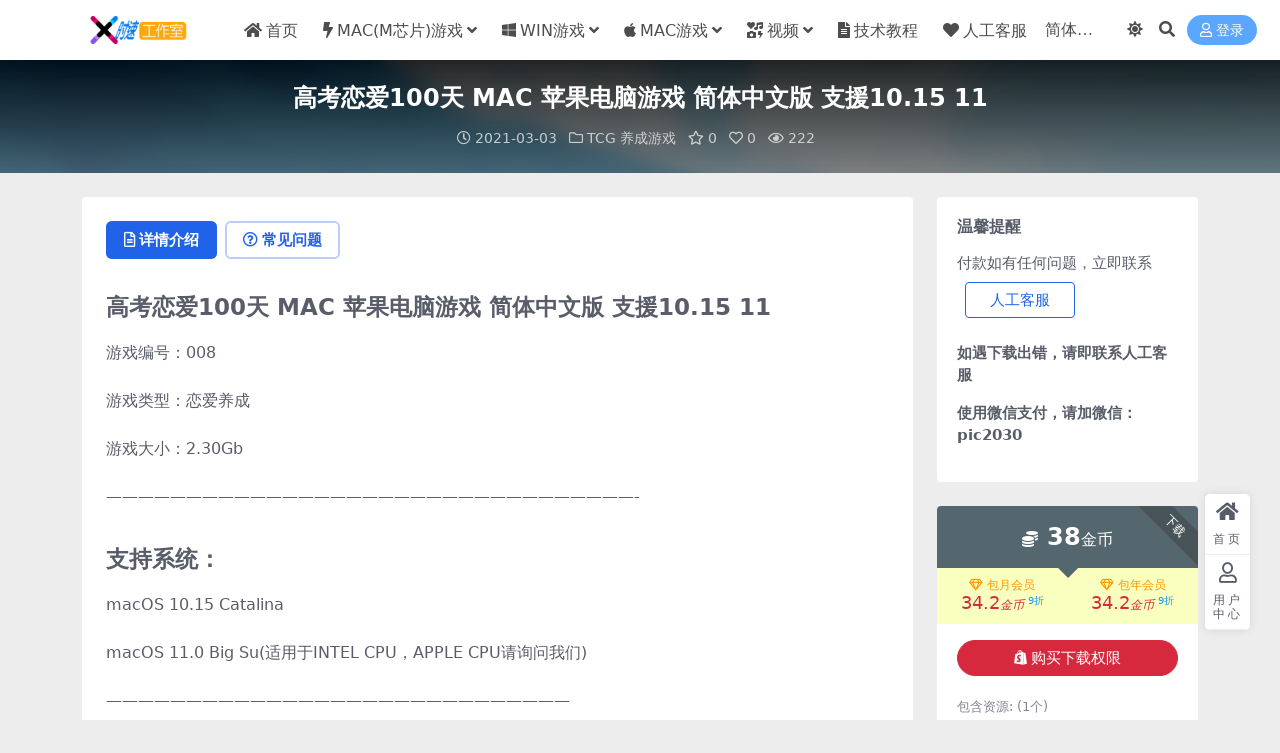

--- FILE ---
content_type: text/html; charset=UTF-8
request_url: https://www.soft2050.com/2021/03/03/170.html
body_size: 13020
content:
<!DOCTYPE html>
<html lang="zh-Hans" data-bs-theme="light">
<head>
	<meta http-equiv="Content-Type" content="text/html; charset=UTF-8">
	<meta name="viewport" content="width=device-width, initial-scale=1">
	<link rel="profile" href="https://gmpg.org/xfn/11">
	<title>高考恋爱100天 MAC 苹果电脑游戏 简体中文版 支援10.15 11_时速游戏站&#8211;距离你身边最近的游戏网站</title>
<meta name='robots' content='max-image-preview:large' />
<meta name="keywords" content="TCG 养成游戏,">
<meta name="description" content="高考恋爱100天 MAC 苹果电脑游戏 简体中文版 支援10.15 11 游戏编号：008 游戏类型：恋爱养成 游戏大小：2.30Gb &#8212;&#8212;&#8212;&#8212;&#8212;&#8212;&#8212;&#8">
<link href="https://www.soft2050.com/wp-content/uploads/2022/01/1642930145-d02a42d9cb3dec9.ico" rel="icon">
<style id='wp-img-auto-sizes-contain-inline-css'>
img:is([sizes=auto i],[sizes^="auto," i]){contain-intrinsic-size:3000px 1500px}
/*# sourceURL=wp-img-auto-sizes-contain-inline-css */
</style>
<link rel='stylesheet' id='csf-fa5-css' href='https://www.soft2050.com/wp-content/themes/ripro-v5/assets/css/font-awesome/css/all.min.css?ver=5.15.4' media='all' />
<link rel='stylesheet' id='csf-fa5-v4-shims-css' href='https://www.soft2050.com/wp-content/themes/ripro-v5/assets/css/font-awesome/css/v4-shims.min.css?ver=5.15.4' media='all' />
<link rel='stylesheet' id='main-css' href='https://www.soft2050.com/wp-content/themes/ripro-v5/assets/css/main.min.css?ver=9.6' media='all' />
<script src="https://www.soft2050.com/wp-content/themes/ripro-v5/assets/js/jquery.min.js?ver=3.6.0" id="jquery-js"></script>
<link rel="canonical" href="https://www.soft2050.com/2021/03/03/170.html" />
<link rel='shortlink' href='https://www.soft2050.com/?p=170' />
<style type="text/css">.heading{width:38金币;}.heading{width:0.9.N折;}.heading{width:0个;}</style></head>

<body class="wp-singular post-template-default single single-post postid-170 single-format-standard wp-theme-ripro-v5">


<header class="site-header">

    <div class="container"> <!-- container-fluid px-lg-5 -->
	    <div class="navbar">
	      <!-- logo -->
	      <div class="logo-wrapper">
<a rel="nofollow noopener noreferrer" href="https://www.soft2050.com/"><img class="logo regular" data-light="https://www.soft2050.com/wp-content/uploads/2022/01/1642930162-9a9d75afcf4b838.png" data-dark="https://www.soft2050.com/wp-content/uploads/2024/02/5e1190efc557172.png" src="https://www.soft2050.com/wp-content/uploads/2022/01/1642930162-9a9d75afcf4b838.png" alt="时速游戏站--距离你身边最近的游戏网站"></a></div>

	      <div class="sep"></div>
	      
	      <nav class="main-menu d-none d-lg-block">
	        <ul id="header-navbar" class="nav-list"><li class="menu-item"><a href="https://www.soft2050.com"><i class="fa fa-home me-1"></i>首页</a></li>
<li class="menu-item menu-item-has-children"><a href="https://www.soft2050.com/mxgame"><i class="fa fa-bolt me-1"></i>MAC(M芯片)游戏</a>
<ul class="sub-menu">
	<li class="menu-item"><a href="https://www.soft2050.com/mxgame/mxact">ACT 动作游戏</a></li>
	<li class="menu-item"><a href="https://www.soft2050.com/mxgame/mxarc">ARC 街机游戏</a></li>
	<li class="menu-item"><a href="https://www.soft2050.com/mxgame/mxavg">AVG 冒险游戏</a></li>
	<li class="menu-item"><a href="https://www.soft2050.com/mxgame/mxfps">FPS 射击游戏</a></li>
	<li class="menu-item"><a href="https://www.soft2050.com/mxgame/mxrcg">RCG 竞速游戏</a></li>
	<li class="menu-item"><a href="https://www.soft2050.com/mxgame/mxrpg">RPG 角色扮演</a></li>
	<li class="menu-item"><a href="https://www.soft2050.com/mxgame/mxrts">RTS 即时战略</a></li>
	<li class="menu-item"><a href="https://www.soft2050.com/mxgame/mxsim">SIM 模拟经营</a></li>
	<li class="menu-item"><a href="https://www.soft2050.com/mxgame/mxslg">SLG 策略游戏</a></li>
	<li class="menu-item"><a href="https://www.soft2050.com/mxgame/mxspg">SPG 体育游戏</a></li>
	<li class="menu-item"><a href="https://www.soft2050.com/mxgame/mxtcg">TCG 养成游戏</a></li>
	<li class="menu-item"><a href="https://www.soft2050.com/mxgame/mxetc">ETC 其他游戏</a></li>
</ul>
</li>
<li class="menu-item menu-item-has-children"><a href="https://www.soft2050.com/wingame"><i class="fa fa-windows me-1"></i>WIN游戏</a>
<ul class="sub-menu">
	<li class="menu-item"><a href="https://www.soft2050.com/wingame/winact">ACT 动作游戏</a></li>
	<li class="menu-item"><a href="https://www.soft2050.com/wingame/winarc">ARC 街机游戏</a></li>
	<li class="menu-item"><a href="https://www.soft2050.com/wingame/winavg">AVG 冒险游戏</a></li>
	<li class="menu-item"><a href="https://www.soft2050.com/wingame/winfps">FPS 射击游戏</a></li>
	<li class="menu-item"><a href="https://www.soft2050.com/wingame/winrcg">RCG 竞速游戏</a></li>
	<li class="menu-item"><a href="https://www.soft2050.com/wingame/winrpg">RPG 角色扮演</a></li>
	<li class="menu-item"><a href="https://www.soft2050.com/wingame/winrts">RTS 即时战略</a></li>
	<li class="menu-item"><a href="https://www.soft2050.com/wingame/winsim">SIM 模拟经营</a></li>
	<li class="menu-item"><a href="https://www.soft2050.com/wingame/winslg">SLG 策略游戏</a></li>
	<li class="menu-item"><a href="https://www.soft2050.com/wingame/winspg">SPG 体育游戏</a></li>
	<li class="menu-item"><a href="https://www.soft2050.com/wingame/wintcg">TCG 养成游戏</a></li>
	<li class="menu-item"><a href="https://www.soft2050.com/wingame/winetc">ETC 其他游戏</a></li>
</ul>
</li>
<li class="menu-item menu-item-has-children"><a href="https://www.soft2050.com/macgame"><i class="fa fa-apple me-1"></i>MAC游戏</a>
<ul class="sub-menu">
	<li class="menu-item"><a href="https://www.soft2050.com/macgame/macact">ACT 动作游戏</a></li>
	<li class="menu-item"><a href="https://www.soft2050.com/macgame/macarc">ARC 街机游戏</a></li>
	<li class="menu-item"><a href="https://www.soft2050.com/macgame/macavg">AVG 冒险游戏</a></li>
	<li class="menu-item"><a href="https://www.soft2050.com/macgame/macfps">FPS 射击游戏</a></li>
	<li class="menu-item"><a href="https://www.soft2050.com/macgame/macrcg">RCG 竞速游戏</a></li>
	<li class="menu-item"><a href="https://www.soft2050.com/macgame/macrpg">RPG 角色扮演</a></li>
	<li class="menu-item"><a href="https://www.soft2050.com/macgame/macrts">RTS 即时战略</a></li>
	<li class="menu-item"><a href="https://www.soft2050.com/macgame/macsim">SIM 模拟经营</a></li>
	<li class="menu-item"><a href="https://www.soft2050.com/macgame/macslg">SLG 策略游戏</a></li>
	<li class="menu-item"><a href="https://www.soft2050.com/macgame/macspg">SPG 体育游戏</a></li>
	<li class="menu-item"><a href="https://www.soft2050.com/macgame/mactcg">TCG 养成游戏</a></li>
	<li class="menu-item"><a href="https://www.soft2050.com/macgame/macetc">ETC 其他游戏</a></li>
</ul>
</li>
<li class="menu-item menu-item-has-children"><a href="https://www.soft2050.com/video"><i class="fas fa-icons me-1"></i>视频</a>
<ul class="sub-menu">
	<li class="menu-item"><a href="https://www.soft2050.com/video/concert">演唱会</a></li>
	<li class="menu-item"><a href="https://www.soft2050.com/video/mv">MV</a></li>
</ul>
</li>
<li class="menu-item"><a href="https://www.soft2050.com/course"><i class="fa fa-file-text me-1"></i>技术教程</a></li>
<li class="menu-item"><a href="https://www.soft2050.com/about"><i class="fa fa-heart me-1"></i>人工客服</a></li>
</ul>	      </nav>
	      
	      <div class="actions">
	        


	<span id="translate" class="action-btn language-selector" rel="nofollow noopener noreferrer">
	</span>


	<span class="action-btn toggle-color" rel="nofollow noopener noreferrer">
		<span title="亮色模式" data-mod="light" class=" show"><i class="fas fa-sun"></i></span>
		<span title="深色模式" data-mod="dark" class=""><i class="fas fa-moon"></i></span>
	</span>

	<span class="action-btn toggle-search" rel="nofollow noopener noreferrer" title="站内搜索"><i class="fas fa-search"></i></span>




	<a class="action-btn login-btn btn-sm btn" rel="nofollow noopener noreferrer" href="https://www.soft2050.com/login?redirect_to=https%3A%2F%2Fwww.soft2050.com%2F2021%2F03%2F03%2F170.html"><i class="far fa-user me-1"></i>登录</a>


	        <div class="burger d-flex d-lg-none"><i class="fas fa-bars"></i></div>
	      </div>

	      	      <div class="navbar-search">
<div class="search-form">
    <form method="get" action="https://www.soft2050.com/">
                    <div class="search-select">
                <select  name='cat' id='cat-search-select-7' class='form-select'>
	<option value=''>全站</option>
	<option class="level-0" value="627">视频</option>
	<option class="level-0" value="31">MAC(M芯片)游戏</option>
	<option class="level-0" value="29">技术教程</option>
	<option class="level-0" value="16">WIN游戏</option>
	<option class="level-0" value="3">MAC游戏</option>
	<option class="level-0" value="1">未分类</option>
</select>
            </div>
        
        <div class="search-fields">
          <input type="text" class="" placeholder="输入关键词 回车..." autocomplete="off" value="" name="s" required="required">
          <button title="点击搜索" type="submit"><i class="fas fa-search"></i></button>
      </div>
  </form>
</div>
</div>
		  	      
	    </div>
    </div>

</header>

<div class="header-gap"></div>


<!-- **************** MAIN CONTENT START **************** -->
<main>
	


<div class="archive-hero post-hero text-center">
    <div class="archive-hero-bg lazy" data-bg="https://www.soft2050.com/wp-content/uploads/2021/03/1614762722-8c622d0c6706529-150x150.png"></div>
    <div class="container py-3 py-md-4">
    	<div class="article-header mb-0">
			<h1 class="post-title mb-2 mb-lg-3">高考恋爱100天 MAC 苹果电脑游戏 简体中文版 支援10.15 11</h1>			<div class="article-meta">
					<span class="meta-date"><i class="far fa-clock me-1"></i>2021-03-03</span>

	<span class="meta-cat-dot"><i class="far fa-folder me-1"></i><a href="https://www.soft2050.com/macgame/mactcg">TCG 养成游戏</a></span>

	<span class="meta-fav d-none d-md-inline-block"><i class="far fa-star me-1"></i>0</span>

	<span class="meta-likes d-none d-md-inline-block"><i class="far fa-heart me-1"></i>0</span>

	<span class="meta-views"><i class="far fa-eye me-1"></i>222</span>



	<span class="meta-edit"></span></span>
			</div>
		</div>
    </div>
</div>

<div class="container mt-2 mt-sm-4">
	<div class="row g-2 g-md-3 g-lg-4">

		<div class="content-wrapper col-md-12 col-lg-9" data-sticky-content>
			<div class="card">

				
				
				
				

<div class="single-content-nav">
  <ul class="nav nav-pills" id="pills-tab" role="tablist">

    <li class="nav-item" role="presentation">
      <a class="nav-link active" id="pills-details-tab" data-toggle="pill" href="#pills-details" role="tab" aria-controls="pills-details" aria-selected="true"><i class="far fa-file-alt me-1"></i>详情介绍</a>
    </li>

        <li class="nav-item" role="presentation">
      <a class="nav-link" id="pills-faq-tab" data-toggle="pill" href="#pills-faq" role="tab" aria-controls="pills-faq" aria-selected="false"><i class="far fa-question-circle me-1"></i>常见问题</a>
    </li>
    
        
  </ul>
</div>


<div class="tab-content" id="pills-tabContent">
	<div class="tab-pane fade show active" id="pills-details" role="tabpanel" aria-labelledby="pills-details-tab">
		
		<article class="post-content post-170 post type-post status-publish format-standard has-post-thumbnail hentry category-mactcg" >
			<h1><strong>高考恋爱100天 MAC 苹果电脑游戏 简体中文版 支援10.15 11</strong></h1>
<p>游戏编号：008</p>
<p>游戏类型：恋爱养成</p>
<p>游戏大小：2.30Gb</p>
<p>&#8212;&#8212;&#8212;&#8212;&#8212;&#8212;&#8212;&#8212;&#8212;&#8212;&#8212;&#8212;&#8212;&#8212;&#8212;&#8212;&#8212;&#8212;&#8212;&#8212;&#8212;&#8212;&#8212;&#8212;&#8212;&#8212;&#8212;&#8212;&#8212;&#8212;&#8212;&#8212;&#8212;-</p>
<h1><strong>支持系统：</strong></h1>
<p>macOS 10.15 Catalina</p>
<p>macOS 11.0 Big Su(适用于INTEL CPU，APPLE CPU请询问我们)</p>
<p>&#8212;&#8212;&#8212;&#8212;&#8212;&#8212;&#8212;&#8212;&#8212;&#8212;&#8212;&#8212;&#8212;&#8212;&#8212;&#8212;&#8212;&#8212;&#8212;&#8212;&#8212;&#8212;&#8212;&#8212;&#8212;&#8212;&#8212;&#8212;&#8212;</p>
<h1><strong>游戏简介：</strong></h1>
<p>男主角在距离高考只有一百天的时候，和同班同学“木馨”确立了恋爱关系。在接下来的时间里，他要面对各方面的问题，平衡爱情、学业还有其他方面的关系。在这一百天里，能否维持这段感情，能否考上一所理想的学校，能否让家人满意，都是玩家要面对的挑战。</p>
<p>&#8212;&#8212;&#8212;&#8212;&#8212;&#8212;&#8212;&#8212;&#8212;&#8212;&#8212;&#8212;&#8212;&#8212;&#8212;&#8212;&#8212;&#8212;&#8212;&#8212;&#8212;&#8212;&#8212;&#8212;&#8212;&#8212;</p>
<h1><strong>游戏截图：</strong></h1>
<p><img fetchpriority="high" decoding="async" class="alignleft size-full wp-image-161" src="https://www.soft2050.com/wp-content/uploads/2021/03/1614762722-8c622d0c6706529.png" alt="" width="1015" height="761" srcset="https://www.soft2050.com/wp-content/uploads/2021/03/1614762722-8c622d0c6706529.png 1015w, https://www.soft2050.com/wp-content/uploads/2021/03/1614762722-8c622d0c6706529-300x225.png 300w, https://www.soft2050.com/wp-content/uploads/2021/03/1614762722-8c622d0c6706529-768x576.png 768w" sizes="(max-width: 1015px) 100vw, 1015px" /> <img decoding="async" class="alignleft size-full wp-image-162" src="https://www.soft2050.com/wp-content/uploads/2021/03/1614762724-94a3bfb779f3117.png" alt="" width="1023" height="820" srcset="https://www.soft2050.com/wp-content/uploads/2021/03/1614762724-94a3bfb779f3117.png 1023w, https://www.soft2050.com/wp-content/uploads/2021/03/1614762724-94a3bfb779f3117-300x240.png 300w, https://www.soft2050.com/wp-content/uploads/2021/03/1614762724-94a3bfb779f3117-768x616.png 768w" sizes="(max-width: 1023px) 100vw, 1023px" /> <img decoding="async" class="alignleft size-full wp-image-163" src="https://www.soft2050.com/wp-content/uploads/2021/03/1614762725-bfb70430180c905.png" alt="" width="1020" height="813" srcset="https://www.soft2050.com/wp-content/uploads/2021/03/1614762725-bfb70430180c905.png 1020w, https://www.soft2050.com/wp-content/uploads/2021/03/1614762725-bfb70430180c905-300x239.png 300w, https://www.soft2050.com/wp-content/uploads/2021/03/1614762725-bfb70430180c905-768x612.png 768w" sizes="(max-width: 1020px) 100vw, 1020px" /> <img loading="lazy" decoding="async" class="alignleft size-full wp-image-164" src="https://www.soft2050.com/wp-content/uploads/2021/03/1614762729-5a7c747503e5db5.png" alt="" width="1018" height="812" srcset="https://www.soft2050.com/wp-content/uploads/2021/03/1614762729-5a7c747503e5db5.png 1018w, https://www.soft2050.com/wp-content/uploads/2021/03/1614762729-5a7c747503e5db5-300x239.png 300w, https://www.soft2050.com/wp-content/uploads/2021/03/1614762729-5a7c747503e5db5-768x613.png 768w" sizes="auto, (max-width: 1018px) 100vw, 1018px" /> <img loading="lazy" decoding="async" class="alignleft size-full wp-image-165" src="https://www.soft2050.com/wp-content/uploads/2021/03/1614762731-5580451eecae9db.png" alt="" width="1023" height="816" srcset="https://www.soft2050.com/wp-content/uploads/2021/03/1614762731-5580451eecae9db.png 1023w, https://www.soft2050.com/wp-content/uploads/2021/03/1614762731-5580451eecae9db-300x239.png 300w, https://www.soft2050.com/wp-content/uploads/2021/03/1614762731-5580451eecae9db-768x613.png 768w" sizes="auto, (max-width: 1023px) 100vw, 1023px" /> <img loading="lazy" decoding="async" class="alignleft size-full wp-image-166" src="https://www.soft2050.com/wp-content/uploads/2021/03/1614762733-2cebfd8c2f9b4a0.png" alt="" width="1025" height="817" srcset="https://www.soft2050.com/wp-content/uploads/2021/03/1614762733-2cebfd8c2f9b4a0.png 1025w, https://www.soft2050.com/wp-content/uploads/2021/03/1614762733-2cebfd8c2f9b4a0-300x239.png 300w, https://www.soft2050.com/wp-content/uploads/2021/03/1614762733-2cebfd8c2f9b4a0-768x612.png 768w" sizes="auto, (max-width: 1025px) 100vw, 1025px" /> <img loading="lazy" decoding="async" class="alignleft size-full wp-image-167" src="https://www.soft2050.com/wp-content/uploads/2021/03/1614762736-42b3927936db879.png" alt="" width="1023" height="819" srcset="https://www.soft2050.com/wp-content/uploads/2021/03/1614762736-42b3927936db879.png 1023w, https://www.soft2050.com/wp-content/uploads/2021/03/1614762736-42b3927936db879-300x240.png 300w, https://www.soft2050.com/wp-content/uploads/2021/03/1614762736-42b3927936db879-768x615.png 768w" sizes="auto, (max-width: 1023px) 100vw, 1023px" /> <img loading="lazy" decoding="async" class="alignleft size-full wp-image-168" src="https://www.soft2050.com/wp-content/uploads/2021/03/1614762738-ff10771e3ed4330.png" alt="" width="1022" height="819" srcset="https://www.soft2050.com/wp-content/uploads/2021/03/1614762738-ff10771e3ed4330.png 1022w, https://www.soft2050.com/wp-content/uploads/2021/03/1614762738-ff10771e3ed4330-300x240.png 300w, https://www.soft2050.com/wp-content/uploads/2021/03/1614762738-ff10771e3ed4330-768x615.png 768w" sizes="auto, (max-width: 1022px) 100vw, 1022px" /></p>
<p>&#8212;&#8212;&#8212;&#8212;&#8212;&#8212;&#8212;&#8212;&#8212;&#8212;&#8212;&#8212;&#8212;&#8212;&#8212;&#8212;&#8212;&#8212;&#8212;&#8212;&#8212;&#8212;&#8212;&#8212;&#8212;&#8212;&#8212;&#8212;&#8212;</p>
<h1><strong>如何找到我们：</strong></h1>
<p>查看游戏截图</p>

			<div class="entry-copyright">
	<i class="fas fa-info-circle me-1"></i>声明：本站所有文章，如无特殊说明或标注，均为本站原创发布。任何个人或组织，在未征得本站同意时，禁止复制、盗用、采集、发布本站内容到任何网站、书籍等各类媒体平台。如若本站内容侵犯了原著者的合法权益，可联系我们进行处理。</div>
		</article>

		
		
		
<div class="entry-social">

	<div class="row mt-2 mt-lg-3">
		
		<div class="col">
						<a class="share-author" href="https://www.soft2050.com/author/fa9b8ca01261771e">
				<div class="avatar me-1"><img class="avatar-img rounded-circle border border-white border-3 shadow" src="//www.soft2050.com/wp-content/themes/ripro-v5/assets/img/avatar.png" alt="">
				</div>时速工作室            </a>
            		</div>

		<div class="col-auto">
			
						<a class="btn btn-sm btn-info-soft post-share-btn" href="javascript:void(0);"><i class="fas fa-share-alt me-1"></i>分享</a>
			
						<a class="btn btn-sm btn-success-soft post-fav-btn" href="javascript:void(0);" data-is="1"><i class="far fa-star me-1"></i></i>收藏</a>
			
						<a class="btn btn-sm btn-danger-soft post-like-btn" href="javascript:void(0);" data-text="已点赞"><i class="far fa-heart me-1"></i>点赞(<span class="count">0</span>)</a>
			
		</div>
	</div>

</div>	</div>


		<div class="tab-pane fade" id="pills-faq" role="tabpanel" aria-labelledby="pills-faq-tab">
	
	    <ol class="list-group list-group-numbered">
		  		  	<li class="list-group-item list-group-item-info d-flex justify-content-between align-items-start">
			    <div class="ms-2 me-auto">
			      <div class="fw-bold">资源能否直接商用？</div>
			      <div class="text-muted">本站所有资源版权均属于原作者所有，这里所提供资源均只能用于参考学习用，请勿直接商用。若由于商用引起版权纠纷，一切责任均由使用者承担。</div>
			    </div>
			</li>
	    		  	<li class="list-group-item list-group-item-info d-flex justify-content-between align-items-start">
			    <div class="ms-2 me-auto">
			      <div class="fw-bold">提示下载完但解压或打开不了？</div>
			      <div class="text-muted">最常见的情况是下载不完整: 可对比下载完压缩包的与网盘上的容量，若小于网盘提示的容量则是这个原因。这是浏览器下载的bug，建议用百度网盘软件或迅雷下载。 若排除这种情况，可在对应资源底部留言，或联络我们。</div>
			    </div>
			</li>
	    		  	<li class="list-group-item list-group-item-info d-flex justify-content-between align-items-start">
			    <div class="ms-2 me-auto">
			      <div class="fw-bold">付款后无法显示下载地址或者无法查看内容？</div>
			      <div class="text-muted">如果您已经成功付款但是网站没有弹出成功提示，请联系站长提供付款信息为您处理</div>
			    </div>
			</li>
	    		  	<li class="list-group-item list-group-item-info d-flex justify-content-between align-items-start">
			    <div class="ms-2 me-auto">
			      <div class="fw-bold">购买该资源后，可以退款吗？</div>
			      <div class="text-muted">资源属于虚拟商品，具有可复制性，可传播性，一旦授予，不接受任何形式的退款、换货要求。请您在购买获取之前确认好 是您所需要的资源</div>
			    </div>
			</li>
	    		</ol>

	</div>
	
	
</div>


			</div>
			
			

<div class="entry-navigation">
    <div class="row g-3">
                <div class="col-lg-6 col-12">
            <a class="entry-page-prev" href="https://www.soft2050.com/2021/03/03/160.html" title="高考恋爱100天 MAC 苹果电脑游戏 简体中文版 支援10.11 10.12 10.13 10.14">
                <div class="entry-page-icon"><i class="fas fa-arrow-left"></i></div>
                <div class="entry-page-info">
                    <span class="d-block rnav">上一篇</span>
                    <div class="title">高考恋爱100天 MAC 苹果电脑游戏 简体中文版 支援10.11 10.12 10.13 10.14</div>
                </div>
            </a>
        </div>
                        <div class="col-lg-6 col-12">
            <a class="entry-page-next" href="https://www.soft2050.com/2021/03/03/172.html" title="高考恋爱100天 简体中文版 支援WIN7 WIN10">
                <div class="entry-page-info">
                    <span class="d-block rnav">下一篇</span>
                    <div class="title">高考恋爱100天 简体中文版 支援WIN7 WIN10</div>
                </div>
                <div class="entry-page-icon"><i class="fas fa-arrow-right"></i></div>
            </a>
        </div>
            </div>
</div>			
			
<div class="related-posts">
   <h2 class="related-posts-title"><i class="fab fa-hive me-1"></i>相关文章</h2>
   <div class="row g-2 g-md-3 row-cols-2 row-cols-md-3 row-cols-lg-4">
    

	<div class="col">
		<article class="post-item item-grid">

			<div class="tips-badge position-absolute top-0 start-0 z-1 m-2">
				
				
			</div>
			

<div class="entry-media ratio ratio-3x2">
	<a target="_blank" class="media-img lazy bg-cover bg-center" href="https://www.soft2050.com/2022/03/14/1715.html" title="凌波育成计划 MAC 苹果电脑游戏 简体中文版 支援10.13 10.14 10.15 11 12 适用于APPLE CPU" data-bg="https://www.soft2050.com/wp-content/uploads/2022/03/1647260301-8f32c63cc910365-300x200.jpg">

		
		<!-- 音视频缩略图 -->
		
	</a>
</div>			<div class="entry-wrapper">
									<div class="entry-cat-dot"><a href="https://www.soft2050.com/macgame/mactcg">TCG 养成游戏</a> <a href="https://www.soft2050.com/mxgame/mxtcg">TCG 养成游戏</a></div>
				
				<h2 class="entry-title">
					<a target="_blank" href="https://www.soft2050.com/2022/03/14/1715.html" title="凌波育成计划 MAC 苹果电脑游戏 简体中文版 支援10.13 10.14 10.15 11 12 适用于APPLE CPU">凌波育成计划 MAC 苹果电脑游戏 简体中文版 支援10.13 10.14 10.15 11 12 适用于APPLE CPU</a>
				</h2>

									<div class="entry-desc">凌波育成计划 MAC 苹果电脑游戏 简体中文版 支援10.13 10.14 10...</div>
				
				
<div class="entry-meta">

		<span class="meta-date"><i class="far fa-clock me-1"></i><time class="pub-date" datetime="2022-03-14T20:18:33+08:00">4 年前</time></span>
	
		<span class="meta-likes d-none d-md-inline-block"><i class="far fa-heart me-1"></i>0</span>
	
		<span class="meta-fav d-none d-md-inline-block"><i class="far fa-star me-1"></i>0</span>
	
		<span class="meta-views"><i class="far fa-eye me-1"></i>154</span>
	
		<span class="meta-price"><i class="fas fa-coins me-1"></i>35</span>
	
</div>			</div>
		</article>
	</div>



	<div class="col">
		<article class="post-item item-grid">

			<div class="tips-badge position-absolute top-0 start-0 z-1 m-2">
				
				
			</div>
			

<div class="entry-media ratio ratio-3x2">
	<a target="_blank" class="media-img lazy bg-cover bg-center" href="https://www.soft2050.com/2021/04/09/398.html" title="兰岛物语之少女的约定 MAC 苹果电脑游戏 繁体中文版 支援10.11 10.12 10.13 10.14" data-bg="https://www.soft2050.com/wp-content/uploads/2021/04/1617898730-65a1f741697bf4c-150x150.png">

		
		<!-- 音视频缩略图 -->
		
	</a>
</div>			<div class="entry-wrapper">
									<div class="entry-cat-dot"><a href="https://www.soft2050.com/macgame/mactcg">TCG 养成游戏</a></div>
				
				<h2 class="entry-title">
					<a target="_blank" href="https://www.soft2050.com/2021/04/09/398.html" title="兰岛物语之少女的约定 MAC 苹果电脑游戏 繁体中文版 支援10.11 10.12 10.13 10.14">兰岛物语之少女的约定 MAC 苹果电脑游戏 繁体中文版 支援10.11 10.12 10.13 10.14</a>
				</h2>

									<div class="entry-desc">兰岛物语之少女的约定 MAC 苹果电脑游戏 繁体中文版 支援10.11 10.1...</div>
				
				
<div class="entry-meta">

		<span class="meta-date"><i class="far fa-clock me-1"></i><time class="pub-date" datetime="2021-04-09T00:24:33+08:00">5 年前</time></span>
	
		<span class="meta-likes d-none d-md-inline-block"><i class="far fa-heart me-1"></i>0</span>
	
		<span class="meta-fav d-none d-md-inline-block"><i class="far fa-star me-1"></i>0</span>
	
		<span class="meta-views"><i class="far fa-eye me-1"></i>250</span>
	
		<span class="meta-price"><i class="fas fa-coins me-1"></i>18</span>
	
</div>			</div>
		</article>
	</div>



	<div class="col">
		<article class="post-item item-grid">

			<div class="tips-badge position-absolute top-0 start-0 z-1 m-2">
				
				
			</div>
			

<div class="entry-media ratio ratio-3x2">
	<a target="_blank" class="media-img lazy bg-cover bg-center" href="https://www.soft2050.com/2023/05/27/2814.html" title="我的年假恋爱物语 Love on Leave 苹果 MAC电脑游戏 中文版" data-bg="https://www.soft2050.com/wp-content/uploads/2023/05/1685120269-f6d59238ed01359-300x200.jpg">

		
		<!-- 音视频缩略图 -->
		
	</a>
</div>			<div class="entry-wrapper">
									<div class="entry-cat-dot"><a href="https://www.soft2050.com/macgame/mactcg">TCG 养成游戏</a> <a href="https://www.soft2050.com/mxgame/mxtcg">TCG 养成游戏</a></div>
				
				<h2 class="entry-title">
					<a target="_blank" href="https://www.soft2050.com/2023/05/27/2814.html" title="我的年假恋爱物语 Love on Leave 苹果 MAC电脑游戏 中文版">我的年假恋爱物语 Love on Leave 苹果 MAC电脑游戏 中文版</a>
				</h2>

									<div class="entry-desc">我的年假恋爱物语 Love on Leave 苹果 MAC电脑游戏 中文版 &n...</div>
				
				
<div class="entry-meta">

		<span class="meta-date"><i class="far fa-clock me-1"></i><time class="pub-date" datetime="2023-05-27T00:58:11+08:00">3 年前</time></span>
	
		<span class="meta-likes d-none d-md-inline-block"><i class="far fa-heart me-1"></i>0</span>
	
		<span class="meta-fav d-none d-md-inline-block"><i class="far fa-star me-1"></i>0</span>
	
		<span class="meta-views"><i class="far fa-eye me-1"></i>203</span>
	
		<span class="meta-price"><i class="fas fa-coins me-1"></i>35</span>
	
</div>			</div>
		</article>
	</div>



	<div class="col">
		<article class="post-item item-grid">

			<div class="tips-badge position-absolute top-0 start-0 z-1 m-2">
				
				
			</div>
			

<div class="entry-media ratio ratio-3x2">
	<a target="_blank" class="media-img lazy bg-cover bg-center" href="https://www.soft2050.com/2021/03/31/260.html" title="明星志愿2 MAC 苹果电脑游戏 繁体中文版 支援10.11 10.12 10.13 10.14 " data-bg="https://www.soft2050.com/wp-content/uploads/2021/03/1617176171-cf2c95da022d608-150x150.png">

		
		<!-- 音视频缩略图 -->
		
	</a>
</div>			<div class="entry-wrapper">
									<div class="entry-cat-dot"><a href="https://www.soft2050.com/macgame/mactcg">TCG 养成游戏</a></div>
				
				<h2 class="entry-title">
					<a target="_blank" href="https://www.soft2050.com/2021/03/31/260.html" title="明星志愿2 MAC 苹果电脑游戏 繁体中文版 支援10.11 10.12 10.13 10.14 ">明星志愿2 MAC 苹果电脑游戏 繁体中文版 支援10.11 10.12 10.13 10.14 </a>
				</h2>

									<div class="entry-desc">明星志愿2 MAC 苹果电脑游戏 繁体中文版 支援10.11 10.12 10....</div>
				
				
<div class="entry-meta">

		<span class="meta-date"><i class="far fa-clock me-1"></i><time class="pub-date" datetime="2021-03-31T15:37:19+08:00">5 年前</time></span>
	
		<span class="meta-likes d-none d-md-inline-block"><i class="far fa-heart me-1"></i>0</span>
	
		<span class="meta-fav d-none d-md-inline-block"><i class="far fa-star me-1"></i>0</span>
	
		<span class="meta-views"><i class="far fa-eye me-1"></i>660</span>
	
		<span class="meta-price"><i class="fas fa-coins me-1"></i>8</span>
	
</div>			</div>
		</article>
	</div>

    </div>
</div>

			
		</div>

		<div class="sidebar-wrapper col-md-12 col-lg-3 h-100" data-sticky>
			<div class="sidebar">
				<div id="text-2" class="widget widget_text"><h5 class="widget-title">温馨提醒</h5>			<div class="textwidget"><p>付款如有任何问题，立即联系
<a target="_blank" class="btn btn-outline-primary px-4 m-2" href="https://www.soft2050.com/about" role="button" rel="noreferrer nofollow">人工客服</a>

</p>
<p><strong>如遇下载出错，请即联系<a href="https://www.soft2050.com/about" target="_blank" rel="noopener">人工客服</a></strong></p>
<p><strong><span class="s1">使用微信支付，请加微信：pic2030</span></strong></p>
</div>
		</div><div id="ri_post_pay_widget-2" class="widget post-buy-widget">

<div class="ri-down-warp" data-resize="bottom">
    <span class="down-msg">下载</span>
            <div class="down-buy-warp">
                    <!-- <div class="buy-title"><i class="fas fa-lock me-1"></i></i></div> -->


            <div class="buy-box">
                
                <div class="prices-desc">
                    <div class="prices-default">
                        <i class="fas fas fa-coins me-1"></i>
                        <span>38</span>金币                    </div>
                </div> 

                <div class="prices-rate">

                    
                    <!-- <a class="vip-rete-tips" href="" rel="nofollow noopener noreferrer" target="_blank"><i class="far fa-gem me-1"></i>VIP折扣</a> -->

                    <ul class="prices-ul">
                        
                    <li class="price-item vip"><a class="vip-rete-name" href="https://www.soft2050.com/vip-prices" rel="nofollow noopener noreferrer" target="_blank"><i class="far fa-gem me-1"></i>包月会员</a><span>34.2<i class="coin-name">金币</i><sup class="ms-1">9折<sup></span></li><li class="price-item boosvip"><a class="vip-rete-name" href="https://www.soft2050.com/vip-prices" rel="nofollow noopener noreferrer" target="_blank"><i class="far fa-gem me-1"></i>包年会员</a><span>34.2<i class="coin-name">金币</i><sup class="ms-1">9折<sup></span></li>                    </ul>
                </div> 
            </div>


            <div class="buy-btns">
                            <button class="btn btn-danger w-100 rounded-pill js-pay-action" data-id="170" data-type="1" data-info=""><i class="fab fa-shopify me-1"></i>购买下载权限</button>
                        </div>


                    
        </div>

    

    <div class="down-buy-info">

        
        
                    <ul class="list-group list-group-flush mt-3">
                            <li class="small text-muted list-group-item bg-white"><span>包含资源: </span> <span>(1个)</span></li>
                            <li class="small text-muted list-group-item bg-white"><span>最近更新: </span> <span>2024-11-05</span></li>
                            <li class="small text-muted list-group-item bg-white"><span>游戏编号：: </span> <span>008</span></li>
                            <li class="small text-muted list-group-item bg-white"><span>游戏语言：: </span> <span>繁体中文</span></li>
                            <li class="small text-muted list-group-item bg-white"><span>游戏大小：: </span> <span>2.30GB</span></li>
                        </ul>
        
                <p class="text-muted mb-0 mt-3 small">使用微信支付，请加微信：pic2030                       </p>
            </div> 

</div>



</div>
		<div id="recent-posts-2" class="widget widget_recent_entries">
		<h5 class="widget-title">近期文章</h5>
		<ul>
											<li>
					<a href="https://www.soft2050.com/2026/01/22/5921.html">生化危机启示录 Resident Evil: Revelations WIN游戏 PC电脑游戏 适配系统WINDOWS</a>
									</li>
											<li>
					<a href="https://www.soft2050.com/2026/01/20/5919.html">生化危机7 Resident Evil 7 Biohazard WIN游戏 PC电脑游戏 适配系统WINDOWS</a>
									</li>
											<li>
					<a href="https://www.soft2050.com/2026/01/20/5913.html">生化危机7 Resident Evil 7 Biohazard MAC游戏 苹果电脑游戏 适配苹果OS系统macOS</a>
									</li>
											<li>
					<a href="https://www.soft2050.com/2026/01/14/5911.html">生化危机6 Resident Evil 6 WIN游戏 PC电脑游戏 适配系统WINDOWS</a>
									</li>
											<li>
					<a href="https://www.soft2050.com/2026/01/14/5905.html">生化危机6 Resident Evil 6 MAC游戏 苹果电脑游戏 适配苹果OS系统macOS</a>
									</li>
											<li>
					<a href="https://www.soft2050.com/2026/01/13/5899.html">生化危机5 Resident Evil 5 WIN游戏 PC电脑游戏 适配系统WINDOWS</a>
									</li>
											<li>
					<a href="https://www.soft2050.com/2026/01/10/5897.html">生化危机2 重制版 Resident Evil 2 WIN游戏 PC电脑游戏 适配系统WINDOWS</a>
									</li>
											<li>
					<a href="https://www.soft2050.com/2026/01/10/5891.html">生化危机2 重制版 Resident Evil 2 MAC游戏 苹果电脑游戏 适配苹果OS系统macOS</a>
									</li>
											<li>
					<a href="https://www.soft2050.com/2026/01/10/5885.html">消逝的光芒：困兽 Dying Light The Beast WIN游戏 PC电脑游戏 适配系统WINDOWS</a>
									</li>
											<li>
					<a href="https://www.soft2050.com/2026/01/09/5879.html">侠盗猎车手IV Grand Theft Auto IV GTA4 WIN游戏 PC电脑游戏 适配系统WINDOWS</a>
									</li>
											<li>
					<a href="https://www.soft2050.com/2026/01/09/5873.html">生化危机3 重制版 Resident Evil 3 WIN游戏 PC电脑游戏 适配系统WINDOWS</a>
									</li>
											<li>
					<a href="https://www.soft2050.com/2026/01/09/5867.html">生化危机3 重制版 Resident Evil 3 MAC游戏 苹果电脑游戏 适配苹果OS系统macOS</a>
									</li>
											<li>
					<a href="https://www.soft2050.com/2025/12/23/5858.html">三国志11 Sangokushi 11 MAC游戏 苹果电脑游戏 适配苹果OS系统macOS</a>
									</li>
											<li>
					<a href="https://www.soft2050.com/2025/12/20/5852.html">野兽与乡巴佬 Beasts and Bumpkins MAC游戏 苹果电脑游戏 适配苹果OS系统macOS</a>
									</li>
											<li>
					<a href="https://www.soft2050.com/2025/12/20/5846.html">求生之路2 Left 4 Dead 2 MAC游戏 苹果电脑游戏 适配苹果OS系统macOS</a>
									</li>
											<li>
					<a href="https://www.soft2050.com/2025/12/14/5842.html">要塞 Stronghold WIN游戏 PC电脑游戏 适配系统WIN10 WIN11</a>
									</li>
											<li>
					<a href="https://www.soft2050.com/2025/12/14/5836.html">要塞 Stronghold MAC游戏 苹果电脑游戏 适配苹果OS系统macOS</a>
									</li>
											<li>
					<a href="https://www.soft2050.com/2025/12/14/5834.html">创业大赢家 StartUp 2000 WIN游戏 PC电脑游戏 适配系统WIN10 WIN11</a>
									</li>
											<li>
					<a href="https://www.soft2050.com/2025/12/14/5828.html">创业大赢家 StartUp 2000 MAC游戏 苹果电脑游戏 适配苹果OS系统macOS</a>
									</li>
											<li>
					<a href="https://www.soft2050.com/2025/12/13/5822.html">艾尔登法环 Elden Ring WIN游戏 PC电脑游戏 适配系统WIN10 WIN11</a>
									</li>
											<li>
					<a href="https://www.soft2050.com/2025/12/13/5820.html">风云之天下会 WIN游戏 PC电脑游戏 适配系统WIN10 WIN11</a>
									</li>
											<li>
					<a href="https://www.soft2050.com/2025/12/13/5814.html">风云之天下会 MAC游戏 苹果电脑游戏 适配苹果OS系统macOS</a>
									</li>
											<li>
					<a href="https://www.soft2050.com/2025/12/13/5812.html">金庸群侠传 WIN游戏 PC电脑游戏 适配系统WIN10 WIN11</a>
									</li>
											<li>
					<a href="https://www.soft2050.com/2025/12/13/5806.html">金庸群侠传 MAC游戏 苹果电脑游戏 适配苹果OS系统macOS</a>
									</li>
											<li>
					<a href="https://www.soft2050.com/2025/12/03/5800.html">真・三国无双 起源 Dynasty Warriors: Origins WIN游戏 PC电脑游戏 适配系统WIN10 WIN11</a>
									</li>
					</ul>

		</div><div id="tag_cloud-2" class="widget widget_tag_cloud"><h5 class="widget-title">热门游戏标签</h5><div class="tagcloud"><a href="https://www.soft2050.com/tag/ayumi-hamasaki" class="tag-cloud-link tag-link-629 tag-link-position-1" style="font-size: 19.351351351351pt;" aria-label="Ayumi Hamasaki (15 项)">Ayumi Hamasaki</a>
<a href="https://www.soft2050.com/tag/girls-generation" class="tag-cloud-link tag-link-631 tag-link-position-2" style="font-size: 13.675675675676pt;" aria-label="GIRLS&#039; GENERATION (7 项)">GIRLS&#039; GENERATION</a>
<a href="https://www.soft2050.com/tag/nba" class="tag-cloud-link tag-link-51 tag-link-position-3" style="font-size: 11.405405405405pt;" aria-label="NBA (5 项)">NBA</a>
<a href="https://www.soft2050.com/tag/twice" class="tag-cloud-link tag-link-634 tag-link-position-4" style="font-size: 9.8918918918919pt;" aria-label="TWICE (4 项)">TWICE</a>
<a href="https://www.soft2050.com/tag/%e4%b8%89%e5%9b%bd%e5%bf%97" class="tag-cloud-link tag-link-122 tag-link-position-5" style="font-size: 12.72972972973pt;" aria-label="三国志 (6 项)">三国志</a>
<a href="https://www.soft2050.com/tag/%e4%b8%89%e5%9b%bd%e6%97%a0%e5%8f%8c" class="tag-cloud-link tag-link-50 tag-link-position-6" style="font-size: 13.675675675676pt;" aria-label="三国无双 (7 项)">三国无双</a>
<a href="https://www.soft2050.com/tag/%e4%b8%89%e5%9b%bd%e7%be%a4%e8%8b%b1%e4%bc%a0" class="tag-cloud-link tag-link-48 tag-link-position-7" style="font-size: 22pt;" aria-label="三国群英传 (21 项)">三国群英传</a>
<a href="https://www.soft2050.com/tag/%e4%bb%99%e5%89%91%e5%a5%87%e4%be%a0%e4%bc%a0" class="tag-cloud-link tag-link-110 tag-link-position-8" style="font-size: 16.324324324324pt;" aria-label="仙剑奇侠传 (10 项)">仙剑奇侠传</a>
<a href="https://www.soft2050.com/tag/%e5%82%b2%e4%b8%96%e4%b8%89%e5%9b%bd" class="tag-cloud-link tag-link-134 tag-link-position-9" style="font-size: 9.8918918918919pt;" aria-label="傲世三国 (4 项)">傲世三国</a>
<a href="https://www.soft2050.com/tag/%e5%85%bd%e4%ba%ba%e5%bf%85%e9%a1%bb%e6%ad%bb" class="tag-cloud-link tag-link-93 tag-link-position-10" style="font-size: 9.8918918918919pt;" aria-label="兽人必须死 (4 项)">兽人必须死</a>
<a href="https://www.soft2050.com/tag/%e5%88%80%e5%89%91%e5%b0%81%e9%ad%94%e5%bd%95" class="tag-cloud-link tag-link-45 tag-link-position-11" style="font-size: 12.72972972973pt;" aria-label="刀剑封魔录 (6 项)">刀剑封魔录</a>
<a href="https://www.soft2050.com/tag/%e5%88%ba%e5%ae%a2%e4%bf%a1%e6%9d%a1" class="tag-cloud-link tag-link-55 tag-link-position-12" style="font-size: 12.72972972973pt;" aria-label="刺客信条 (6 项)">刺客信条</a>
<a href="https://www.soft2050.com/tag/%e5%8f%91%e6%98%8e%e5%b7%a5%e5%9d%8a" class="tag-cloud-link tag-link-59 tag-link-position-13" style="font-size: 12.72972972973pt;" aria-label="发明工坊 (6 项)">发明工坊</a>
<a href="https://www.soft2050.com/tag/%e5%93%88%e5%88%a9" class="tag-cloud-link tag-link-44 tag-link-position-14" style="font-size: 12.72972972973pt;" aria-label="哈利 (6 项)">哈利</a>
<a href="https://www.soft2050.com/tag/%e5%9c%a3%e6%88%98%e7%be%a4%e8%8b%b1%e4%bc%a0" class="tag-cloud-link tag-link-69 tag-link-position-15" style="font-size: 9.8918918918919pt;" aria-label="圣战群英传 (4 项)">圣战群英传</a>
<a href="https://www.soft2050.com/tag/%e5%a4%a7%e5%af%8c%e7%bf%81" class="tag-cloud-link tag-link-58 tag-link-position-16" style="font-size: 16.324324324324pt;" aria-label="大富翁 (10 项)">大富翁</a>
<a href="https://www.soft2050.com/tag/%e5%a4%a7%e8%88%aa%e6%b5%b7%e6%97%b6%e4%bb%a3" class="tag-cloud-link tag-link-85 tag-link-position-17" style="font-size: 12.72972972973pt;" aria-label="大航海时代 (6 项)">大航海时代</a>
<a href="https://www.soft2050.com/tag/%e5%a4%aa%e9%98%81%e7%ab%8b%e5%bf%97%e4%bc%a0" class="tag-cloud-link tag-link-117 tag-link-position-18" style="font-size: 13.675675675676pt;" aria-label="太阁立志传 (7 项)">太阁立志传</a>
<a href="https://www.soft2050.com/tag/%e5%af%8c%e7%94%b2%e5%a4%a9%e4%b8%8b" class="tag-cloud-link tag-link-64 tag-link-position-19" style="font-size: 16.324324324324pt;" aria-label="富甲天下 (10 项)">富甲天下</a>
<a href="https://www.soft2050.com/tag/%e5%b0%91%e5%a5%b3%e6%97%b6%e4%bb%a3" class="tag-cloud-link tag-link-632 tag-link-position-20" style="font-size: 13.675675675676pt;" aria-label="少女时代 (7 项)">少女时代</a>
<a href="https://www.soft2050.com/tag/%e5%b8%9d%e5%9b%bd%e6%97%b6%e4%bb%a3" class="tag-cloud-link tag-link-62 tag-link-position-21" style="font-size: 8pt;" aria-label="帝国时代 (3 项)">帝国时代</a>
<a href="https://www.soft2050.com/tag/%e5%b9%bb%e6%83%b3%e4%b8%89%e5%9b%bd%e5%bf%97" class="tag-cloud-link tag-link-65 tag-link-position-22" style="font-size: 14.621621621622pt;" aria-label="幻想三国志 (8 项)">幻想三国志</a>
<a href="https://www.soft2050.com/tag/%e6%88%98%e9%94%a4" class="tag-cloud-link tag-link-183 tag-link-position-23" style="font-size: 11.405405405405pt;" aria-label="战锤 (5 项)">战锤</a>
<a href="https://www.soft2050.com/tag/%e6%96%b0%e5%89%91%e4%be%a0%e6%83%85%e7%bc%98" class="tag-cloud-link tag-link-47 tag-link-position-24" style="font-size: 8pt;" aria-label="新剑侠情缘 (3 项)">新剑侠情缘</a>
<a href="https://www.soft2050.com/tag/%e6%96%b0%e7%bb%9d%e4%bb%a3%e5%8f%8c%e9%aa%84" class="tag-cloud-link tag-link-49 tag-link-position-25" style="font-size: 18.972972972973pt;" aria-label="新绝代双骄 (14 项)">新绝代双骄</a>
<a href="https://www.soft2050.com/tag/%e6%9e%81%e5%93%81%e9%a3%9e%e8%bd%a6" class="tag-cloud-link tag-link-618 tag-link-position-26" style="font-size: 13.675675675676pt;" aria-label="极品飞车 (7 项)">极品飞车</a>
<a href="https://www.soft2050.com/tag/%e6%a8%a1%e6%8b%9f%e5%99%a8" class="tag-cloud-link tag-link-121 tag-link-position-27" style="font-size: 9.8918918918919pt;" aria-label="模拟器 (4 项)">模拟器</a>
<a href="https://www.soft2050.com/tag/%e6%b5%b7%e5%95%86%e7%8e%8b" class="tag-cloud-link tag-link-61 tag-link-position-28" style="font-size: 9.8918918918919pt;" aria-label="海商王 (4 项)">海商王</a>
<a href="https://www.soft2050.com/tag/%e6%b5%b7%e5%b2%9b%e5%a4%a7%e4%ba%a8" class="tag-cloud-link tag-link-214 tag-link-position-29" style="font-size: 9.8918918918919pt;" aria-label="海岛大亨 (4 项)">海岛大亨</a>
<a href="https://www.soft2050.com/tag/%e6%bb%a8%e5%b4%8e%e6%ad%a5" class="tag-cloud-link tag-link-630 tag-link-position-30" style="font-size: 18.972972972973pt;" aria-label="滨崎步 (14 项)">滨崎步</a>
<a href="https://www.soft2050.com/tag/%e7%8b%82%e7%a5%9e%e9%99%8d%e4%b8%96%e5%8a%a0%e5%bc%ba%e7%89%88" class="tag-cloud-link tag-link-54 tag-link-position-31" style="font-size: 9.8918918918919pt;" aria-label="狂神降世加强版 (4 项)">狂神降世加强版</a>
<a href="https://www.soft2050.com/tag/%e7%8e%8b%e5%9b%bd%e4%bf%9d%e5%8d%ab%e6%88%98" class="tag-cloud-link tag-link-218 tag-link-position-32" style="font-size: 12.72972972973pt;" aria-label="王国保卫战 (6 项)">王国保卫战</a>
<a href="https://www.soft2050.com/tag/%e7%ba%a2%e8%89%b2%e8%ad%a6%e6%88%92" class="tag-cloud-link tag-link-119 tag-link-position-33" style="font-size: 12.72972972973pt;" aria-label="红色警戒 (6 项)">红色警戒</a>
<a href="https://www.soft2050.com/tag/%e7%bb%b4%e5%a4%9a%e5%88%a9%e4%ba%9a" class="tag-cloud-link tag-link-156 tag-link-position-34" style="font-size: 9.8918918918919pt;" aria-label="维多利亚 (4 项)">维多利亚</a>
<a href="https://www.soft2050.com/tag/%e7%bd%aa%e6%81%b6%e9%83%bd%e5%b8%82" class="tag-cloud-link tag-link-210 tag-link-position-35" style="font-size: 9.8918918918919pt;" aria-label="罪恶都市 (4 项)">罪恶都市</a>
<a href="https://www.soft2050.com/tag/%e8%8b%b1%e9%9b%84%e4%bc%a0%e8%af%b4" class="tag-cloud-link tag-link-94 tag-link-position-36" style="font-size: 9.8918918918919pt;" aria-label="英雄传说 (4 项)">英雄传说</a>
<a href="https://www.soft2050.com/tag/%e8%8b%b1%e9%9b%84%e6%97%a0%e6%95%8c" class="tag-cloud-link tag-link-46 tag-link-position-37" style="font-size: 11.405405405405pt;" aria-label="英雄无敌 (5 项)">英雄无敌</a>
<a href="https://www.soft2050.com/tag/%e8%a1%97%e6%9c%ba" class="tag-cloud-link tag-link-188 tag-link-position-38" style="font-size: 11.405405405405pt;" aria-label="街机 (5 项)">街机</a>
<a href="https://www.soft2050.com/tag/%e8%b6%85%e6%97%b6%e7%a9%ba%e8%8b%b1%e9%9b%84%e4%bc%a0%e8%af%b43" class="tag-cloud-link tag-link-53 tag-link-position-39" style="font-size: 9.8918918918919pt;" aria-label="超时空英雄传说3 (4 项)">超时空英雄传说3</a>
<a href="https://www.soft2050.com/tag/%e8%b6%b3%e7%90%83%e7%bb%8f%e7%90%86" class="tag-cloud-link tag-link-136 tag-link-position-40" style="font-size: 15.567567567568pt;" aria-label="足球经理 (9 项)">足球经理</a>
<a href="https://www.soft2050.com/tag/%e8%bd%a9%e8%be%95%e5%89%91" class="tag-cloud-link tag-link-102 tag-link-position-41" style="font-size: 16.324324324324pt;" aria-label="轩辕剑 (10 项)">轩辕剑</a>
<a href="https://www.soft2050.com/tag/%e8%bf%87%e5%b1%b1%e8%bd%a6%e5%a4%a7%e4%ba%a8" class="tag-cloud-link tag-link-68 tag-link-position-42" style="font-size: 8pt;" aria-label="过山车大亨 (3 项)">过山车大亨</a>
<a href="https://www.soft2050.com/tag/%e9%87%91%e5%ba%b8%e7%be%a4%e4%be%a0%e4%bc%a0" class="tag-cloud-link tag-link-99 tag-link-position-43" style="font-size: 9.8918918918919pt;" aria-label="金庸群侠传 (4 项)">金庸群侠传</a>
<a href="https://www.soft2050.com/tag/%e9%a3%8e%e8%89%b2%e5%b9%bb%e6%83%b3" class="tag-cloud-link tag-link-60 tag-link-position-44" style="font-size: 9.8918918918919pt;" aria-label="风色幻想 (4 项)">风色幻想</a>
<a href="https://www.soft2050.com/tag/%e9%ac%bc%e6%b3%a3" class="tag-cloud-link tag-link-81 tag-link-position-45" style="font-size: 9.8918918918919pt;" aria-label="鬼泣 (4 项)">鬼泣</a></div>
</div>			</div>
		</div>

	</div>
</div>
</main>
<!-- **************** MAIN CONTENT END **************** -->

<!-- =======================
Footer START -->
<footer class="site-footer py-md-4 py-2 mt-2 mt-md-4">
	<div class="container">

		

<div class="row d-none d-lg-flex mb-3">
  <div class="col-md-4">
    <div class="logo-wrapper">
          </div>
    <div class="logo-wrapper">
<a rel="nofollow noopener noreferrer" href="https://www.soft2050.com/"><img class="logo regular" data-light="https://www.soft2050.com/wp-content/uploads/2022/01/1642930162-9a9d75afcf4b838.png" data-dark="https://www.soft2050.com/wp-content/uploads/2024/02/5e1190efc557172.png" src="https://www.soft2050.com/wp-content/uploads/2022/01/1642930162-9a9d75afcf4b838.png" alt="时速游戏站--距离你身边最近的游戏网站"></a></div>
    <p class="small mb-0">时速工作室    专注游戏休闲娱乐的工作室
专业专注，一心一意。

时速工作室 时速游戏站</p>
  </div>

  <div class="col-md-2">
    <h4 class="widget-title">快速导航</h4>
    <ul class="list-unstyled widget-links">
      <li><a href="https://www.soft2050.com/user">个人中心</a></li><li><a href="https://www.soft2050.com/tags">标签云</a></li>    </ul>
  </div>

  <div class="col-md-2">
    <h4 class="widget-title">关于本站</h4>
    <ul class="list-unstyled widget-links">
      <li><a href="https://www.soft2050.com/about/">人工客服</a></li>    </ul>
  </div>

  <div class="col-md-4">
    <h4 class="widget-title">联系我们</h4>
    <div class="">详情请直接联系人工客服</div>
  </div>
</div>


		<div class="text-center small w-100">
			<div>Copyright © 2025 <a href="https://www.soft2050.com/">时速游戏站</a> - All rights reserved</div>
			<div class=""></div>
		</div>

		
		
	</div>
</footer>
<!-- =======================
Footer END -->


<!-- Back to top rollbar-->
	<div class="rollbar">
		<ul class="actions">
			<li><a target="" href="https://www.soft2050.com/" rel="nofollow noopener noreferrer"><i class="fas fa-home"></i><span>首页</span></a></li><li><a target="" href="https://www.soft2050.com/user" rel="nofollow noopener noreferrer"><i class="far fa-user"></i><span>用户中心</span></a></li>		</ul>
	</div>
<div class="back-top"><i class="fas fa-caret-up"></i></div>

<!-- m-navbar -->
	<div class="m-navbar">
		<ul>
			<li><a target="" href="https://www.soft2050.com" rel="nofollow noopener noreferrer"><i class="fas fa-home"></i><span>首页</span></a></li><li><a target="" href="https://www.soft2050.com/tags" rel="nofollow noopener noreferrer"><i class="fas fa-layer-group"></i><span>分类</span></a></li><li><a target="" href="https://www.soft2050.com/user" rel="nofollow noopener noreferrer"><i class="fas fa-user"></i><span>我的</span></a></li>		</ul>
	</div>

<!-- dimmer-->
<div class="dimmer"></div>

<div class="off-canvas">
  <div class="canvas-close"><i class="fas fa-times"></i></div>
  
  <!-- logo -->
  <div class="logo-wrapper">
<a rel="nofollow noopener noreferrer" href="https://www.soft2050.com/"><img class="logo regular" data-light="https://www.soft2050.com/wp-content/uploads/2022/01/1642930162-9a9d75afcf4b838.png" data-dark="https://www.soft2050.com/wp-content/uploads/2024/02/5e1190efc557172.png" src="https://www.soft2050.com/wp-content/uploads/2022/01/1642930162-9a9d75afcf4b838.png" alt="时速游戏站--距离你身边最近的游戏网站"></a></div>

  
  <div class="mobile-menu d-block d-lg-none"></div>

</div>



<script type="speculationrules">
{"prefetch":[{"source":"document","where":{"and":[{"href_matches":"/*"},{"not":{"href_matches":["/wp-*.php","/wp-admin/*","/wp-content/uploads/*","/wp-content/*","/wp-content/plugins/*","/wp-content/themes/ripro-v5/*","/*\\?(.+)"]}},{"not":{"selector_matches":"a[rel~=\"nofollow\"]"}},{"not":{"selector_matches":".no-prefetch, .no-prefetch a"}}]},"eagerness":"conservative"}]}
</script>
<script src="https://www.soft2050.com/wp-content/themes/ripro-v5/assets/js/highlight.min.js?ver=11.7.0" id="highlight-js"></script>
<script src="https://www.soft2050.com/wp-content/themes/ripro-v5/assets/js/vendor.min.js?ver=9.6" id="vendor-js"></script>
<script id="main-js-extra">
var zb = {"home_url":"https://www.soft2050.com","ajax_url":"https://www.soft2050.com/wp-admin/admin-ajax.php","theme_url":"https://www.soft2050.com/wp-content/themes/ripro-v5","singular_id":"170","post_content_nav":"0","site_popup_login":"1","site_notify_auto":"0","current_user_id":"0","ajax_nonce":"c48a8b7fd5","gettext":{"__copypwd":"\u5bc6\u7801\u5df2\u590d\u5236\u526a\u8d34\u677f","__copybtn":"\u590d\u5236","__copy_succes":"\u590d\u5236\u6210\u529f","__comment_be":"\u63d0\u4ea4\u4e2d...","__comment_succes":"\u8bc4\u8bba\u6210\u529f","__comment_succes_n":"\u8bc4\u8bba\u6210\u529f\uff0c\u5373\u5c06\u5237\u65b0\u9875\u9762","__buy_be_n":"\u8bf7\u6c42\u652f\u4ed8\u4e2d\u00b7\u00b7\u00b7","__buy_no_n":"\u652f\u4ed8\u5df2\u53d6\u6d88","__is_delete_n":"\u786e\u5b9a\u5220\u9664\u6b64\u8bb0\u5f55\uff1f"}};
//# sourceURL=main-js-extra
</script>
<script src="https://www.soft2050.com/wp-content/themes/ripro-v5/assets/js/main.min.js?ver=9.6" id="main-js"></script>
<script src="https://www.soft2050.com/wp-includes/js/comment-reply.min.js?ver=6.9" id="comment-reply-js" async data-wp-strategy="async" fetchpriority="low"></script>

<!-- 自定义js代码 统计代码 -->
<!-- 自定义js代码 统计代码 END -->


<script src="https://www.soft2050.com/wp-content/themes/ripro-v5/assets/js/translate.js"></script>
<script>
translate.service.use('client.edge'); //设置机器翻译服务通道，相关说明参考 http://translate.zvo.cn/545867.html
translate.listener.start(); //开启页面元素动态监控，js改变的内容也会被翻译，参考文档： http://translate.zvo.cn/4067.html
translate.language.setLocal('chinese_simplified'); //设置本地语种（当前网页的语种）
translate.selectLanguageTag.languages = 'english,chinese_simplified,chinese_traditional,japanese,korean';
translate.execute();//完成翻译初始化，进行翻译
</script>

</body>
</html>
